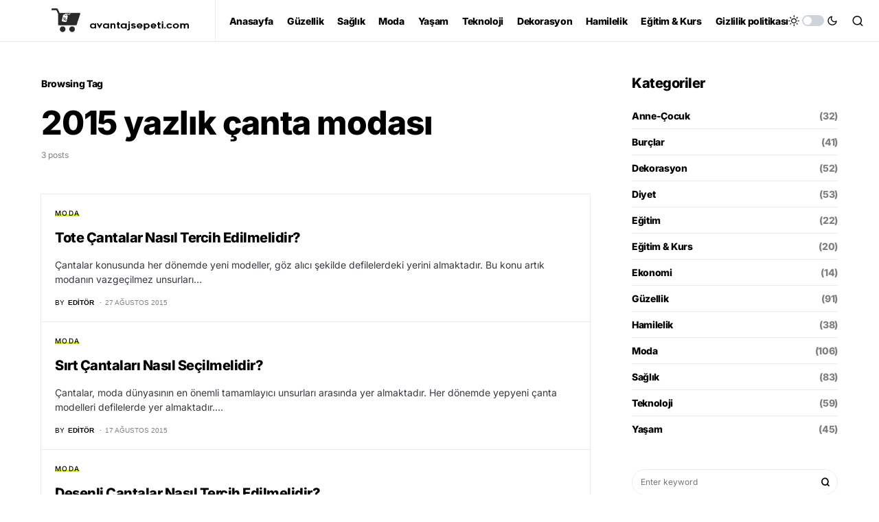

--- FILE ---
content_type: text/html; charset=utf-8
request_url: https://www.google.com/recaptcha/api2/aframe
body_size: 267
content:
<!DOCTYPE HTML><html><head><meta http-equiv="content-type" content="text/html; charset=UTF-8"></head><body><script nonce="ZVopXiFNTQhZ7IpTT_sT0w">/** Anti-fraud and anti-abuse applications only. See google.com/recaptcha */ try{var clients={'sodar':'https://pagead2.googlesyndication.com/pagead/sodar?'};window.addEventListener("message",function(a){try{if(a.source===window.parent){var b=JSON.parse(a.data);var c=clients[b['id']];if(c){var d=document.createElement('img');d.src=c+b['params']+'&rc='+(localStorage.getItem("rc::a")?sessionStorage.getItem("rc::b"):"");window.document.body.appendChild(d);sessionStorage.setItem("rc::e",parseInt(sessionStorage.getItem("rc::e")||0)+1);localStorage.setItem("rc::h",'1769381925370');}}}catch(b){}});window.parent.postMessage("_grecaptcha_ready", "*");}catch(b){}</script></body></html>

--- FILE ---
content_type: text/css
request_url: https://www.avantajsepeti.com/wp-content/plugins/absolute-reviews/public/css/absolute-reviews-public.css?ver=1.1.6
body_size: 4092
content:
/**
 * All of the CSS for your public-facing functionality should be
 * included in this file.
 */
@font-face {
	font-family: 'absolute-reviews-icons';
	src: url("../../fonts/absolute-reviews-icons.woff") format("woff"), url("../../fonts/absolute-reviews-icons.ttf") format("truetype"), url("../../fonts/absolute-reviews-icons.svg") format("svg");
	font-weight: normal;
	font-style: normal;
	font-display: swap;
}

[class^="abr-icon-"],
[class*=" abr-icon-"] {
	font-family: 'absolute-reviews-icons' !important;
	font-style: normal;
	font-weight: normal;
	font-variant: normal;
	text-transform: none;
	line-height: 1;
	-webkit-font-smoothing: antialiased;
	-moz-osx-font-smoothing: grayscale;
}

.abr-icon-comment:before {
	content: "\e905";
}

.abr-icon-eye:before {
	content: "\e903";
}

.abr-icon-watch:before {
	content: "\e904";
}

.abr-icon-funds-fill:before {
	content: "\e902";
}

.abr-icon-x:before {
	content: "\e901";
}

.abr-icon-check:before {
	content: "\e900";
}

.abr-icon-star-half:before {
	content: "\e938";
}

.abr-icon-star-full:before {
	content: "\e939";
}

.abr-icon-star-empty:before {
	content: "\e93a";
}

/*--------------------------------------------------------------*/
/*--------------------------------------------------------------*/
.abr-post-meta {
	--abr-post-meta-color: #dee2e6;
	padding-left: 0;
	list-style: none;
	color: var(--abr-post-meta-color);
	margin: 0;
	padding: 0;
}

.abr-post-meta li {
	display: inline-block;
}

.abr-post-meta li + li {
	margin-left: 0.5rem;
}

.abr-post-meta li + li:before {
	margin-right: 0.5rem;
	content: "\b7";
}

.abr-meta-category .post-categories {
	padding-left: 0;
	list-style: none;
	padding: 0;
	margin: 0;
}

.abr-meta-category .post-categories li {
	display: inline-block;
}

.abr-meta-category .post-categories li + li {
	margin-left: 0.5rem;
}

.abr-meta-category .post-categories li:not(:last-child):after {
	content: ",";
}

.post-meta .abr-meta-category .post-categories {
	margin-bottom: 0;
}

.abr-meta-author span + a,
.abr-meta-author a + span {
	margin-left: 0.25rem;
}

.abr-badge {
	--abr-badge-color: #fff;
	--abr-badge-border-radius: 30px;
	display: inline-block;
	padding: 0.2rem 0.25rem;
	margin-left: 1rem;
	line-height: 1;
	color: var(--abr-badge-color);
	border-radius: var(--abr-badge-border-radius);
}

.abr-badge-primary.abr-review-badge-0 {
	background-color: #000000;
}

.abr-badge-primary.abr-review-badge-1 {
	background-color: #E00F15;
}

.abr-badge-primary.abr-review-badge-2 {
	background-color: #FE761E;
}

.abr-badge-primary.abr-review-badge-3 {
	background-color: #FFA61E;
}

.abr-badge-primary.abr-review-badge-4 {
	background-color: #DECB53;
}

.abr-badge-primary.abr-review-badge-5 {
	background-color: #DECB53;
}

.abr-badge-primary.abr-review-badge-6 {
	background-color: #E7D456;
}

.abr-badge-primary.abr-review-badge-7 {
	background-color: #52AA6B;
}

.abr-badge-primary.abr-review-badge-8 {
	background-color: #4DA065;
}

.abr-badge-primary.abr-review-badge-9 {
	background-color: #419759;
}

.abr-badge-primary.abr-review-badge-10 {
	background-color: #33884B;
}

.abr-badge-text {
	--abr-badge-text-color: #000000;
	--abr-badge-text-border-radius: 30px;
	display: inline-block;
	margin-left: 1rem;
	line-height: 1;
	color: var(--abr-badge-text-color);
	border-radius: var(--abr-badge-text-border-radius);
}

.abr-badge-text-primary.abr-review-badge-text-0 {
	color: #000000;
}

.abr-badge-text-primary.abr-review-badge-text-1 {
	color: #E00F15;
}

.abr-badge-text-primary.abr-review-badge-text-2 {
	color: #FE761E;
}

.abr-badge-text-primary.abr-review-badge-text-3 {
	color: #FFA61E;
}

.abr-badge-text-primary.abr-review-badge-text-4 {
	color: #DECB53;
}

.abr-badge-text-primary.abr-review-badge-text-5 {
	color: #DECB53;
}

.abr-badge-text-primary.abr-review-badge-text-6 {
	color: #E7D456;
}

.abr-badge-text-primary.abr-review-badge-text-7 {
	color: #52AA6B;
}

.abr-badge-text-primary.abr-review-badge-text-8 {
	color: #4DA065;
}

.abr-badge-text-primary.abr-review-badge-text-9 {
	color: #419759;
}

.abr-badge-text-primary.abr-review-badge-text-10 {
	color: #33884B;
}

.abr-review-line {
	--abr-review-line-grid-gap: 2px;
	display: grid;
	grid-gap: var(--abr-review-line-grid-gap);
	margin-top: 0.5rem;
}

.abr-review-slice {
	--abr-review-slice-background-color: #e9ecef;
	--abr-review-slice-height: 6px;
	background-color: var(--abr-review-slice-background-color);
	height: var(--abr-review-slice-height);
}

.abr-review-point-5 .abr-review-line {
	grid-template-columns: repeat(5, 1fr);
}

.abr-review-point-10 .abr-review-line {
	grid-template-columns: repeat(10, 1fr);
}

.abr-review-point-5 .abr-review-slice-active:nth-child(1) {
	background-color: #E00F15;
}

.abr-review-point-5 .abr-review-slice-active:nth-child(2) {
	background-color: #FFA61E;
}

.abr-review-point-5 .abr-review-slice-active:nth-child(3) {
	background-color: #DECB53;
}

.abr-review-point-5 .abr-review-slice-active:nth-child(4) {
	background-color: #52AA6B;
}

.abr-review-point-5 .abr-review-slice-active:nth-child(5) {
	background-color: #419759;
}

.abr-review-point-10 .abr-review-slice-active:nth-child(0) {
	background-color: #000000;
}

.abr-review-point-10 .abr-review-slice-active:nth-child(1) {
	background-color: #E00F15;
}

.abr-review-point-10 .abr-review-slice-active:nth-child(2) {
	background-color: #FE761E;
}

.abr-review-point-10 .abr-review-slice-active:nth-child(3) {
	background-color: #FFA61E;
}

.abr-review-point-10 .abr-review-slice-active:nth-child(4) {
	background-color: #DECB53;
}

.abr-review-point-10 .abr-review-slice-active:nth-child(5) {
	background-color: #DECB53;
}

.abr-review-point-10 .abr-review-slice-active:nth-child(6) {
	background-color: #E7D456;
}

.abr-review-point-10 .abr-review-slice-active:nth-child(7) {
	background-color: #52AA6B;
}

.abr-review-point-10 .abr-review-slice-active:nth-child(8) {
	background-color: #4DA065;
}

.abr-review-point-10 .abr-review-slice-active:nth-child(9) {
	background-color: #419759;
}

.abr-review-point-10 .abr-review-slice-active:nth-child(10) {
	background-color: #33884B;
}

.abr-review-progress {
	--abr-review-progress-background: #e9ecef;
	--abr-review-progress-height: 6px;
	--abr-review-progress-border-radius: 4px;
	background: var(--abr-review-progress-background);
	height: var(--abr-review-progress-height);
	border-radius: var(--abr-review-progress-border-radius);
	margin-top: 0.5rem;
}

.abr-review-progressbar {
	--abr-review-progressbar-height: 6px;
	--abr-review-progressbar-border-radius: 4px;
	height: var(--abr-review-progressbar-height);
	border-radius: var(--abr-review-progressbar-border-radius);
}

.abr-review-progressbar-1 {
	background: linear-gradient(to right, #E00F15 10%, transparent 20%, transparent 30%, transparent 40%, transparent 50%, transparent 60%, transparent 70%, transparent 80%, transparent 90%, transparent 100%);
}

.abr-review-progressbar-2 {
	background: linear-gradient(to right, #E00F15 10%, #FE761E 20%, transparent 30%, transparent 40%, transparent 50%, transparent 60%, transparent 70%, transparent 80%, transparent 90%, transparent 100%);
}

.abr-review-progressbar-3 {
	background: linear-gradient(to right, #E00F15 10%, #FE761E 20%, #FFA61E 30%, transparent 40%, transparent 50%, transparent 60%, transparent 70%, transparent 80%, transparent 90%, transparent 100%);
}

.abr-review-progressbar-4 {
	background: linear-gradient(to right, #E00F15 10%, #FE761E 20%, #FFA61E 30%, #DECB53 40%, transparent 50%, transparent 60%, transparent 70%, transparent 80%, transparent 90%, transparent 100%);
}

.abr-review-progressbar-5 {
	background: linear-gradient(to right, #E00F15 10%, #FE761E 20%, #FFA61E 30%, #DECB53 40%, #DECB53 50%, transparent 60%, transparent 70%, transparent 80%, transparent 90%, transparent 100%);
}

.abr-review-progressbar-6 {
	background: linear-gradient(to right, #E00F15 10%, #FE761E 20%, #FFA61E 30%, #DECB53 40%, #DECB53 50%, #E7D456 60%, transparent 70%, transparent 80%, transparent 90%, transparent 100%);
}

.abr-review-progressbar-7 {
	background: linear-gradient(to right, #E00F15 10%, #FE761E 20%, #FFA61E 30%, #DECB53 40%, #DECB53 50%, #E7D456 60%, #52AA6B 70%, transparent 80%, transparent 90%, transparent 100%);
}

.abr-review-progressbar-8 {
	background: linear-gradient(to right, #E00F15 10%, #FE761E 20%, #FFA61E 30%, #DECB53 40%, #DECB53 50%, #E7D456 60%, #52AA6B 70%, #4DA065 80%, transparent 90%, transparent 100%);
}

.abr-review-progressbar-9 {
	background: linear-gradient(to right, #E00F15 10%, #FE761E 20%, #FFA61E 30%, #DECB53 40%, #DECB53 50%, #E7D456 60%, #52AA6B 70%, #4DA065 80%, #419759 90%, transparent 100%);
}

.abr-review-progressbar-10 {
	background: linear-gradient(to right, #E00F15 10%, #FE761E 20%, #FFA61E 30%, #DECB53 40%, #DECB53 50%, #E7D456 60%, #52AA6B 70%, #4DA065 80%, #419759 90%, #33884B 100%);
}

.abr-review-stars {
	--abr-review-star-empty-color: #e9ecef;
	--abr-review-star-width: 1.125rem;
	--abr-review-star-height: 1.125rem;
	--abr-review-star-font-size: 1.125rem;
	--abr-review-star-color: #FFE27F;
	margin-top: 0.5rem;
}

.abr-review-stars .screen-reader-text {
	display: none;
}

.abr-review-stars .abr-star-full:before {
	content: "\e939";
}

.abr-review-stars .abr-star-half:before {
	content: "\e938";
}

.abr-review-stars .abr-star-empty:before {
	content: "\e93a";
}

.abr-review-stars .abr-star.abr-star-empty {
	color: var(--abr-review-star-empty-color);
}

.abr-review-stars .abr-star {
	display: inline-block;
	width: var(--abr-review-star-width);
	height: var(--abr-review-star-height);
	font-size: var(--abr-review-star-font-size);
	line-height: 1;
	font-family: 'absolute-reviews-icons';
	text-decoration: inherit;
	font-weight: 400;
	font-style: normal;
	vertical-align: top;
	transition: color .1s ease-in;
	text-align: center;
	color: var(--abr-review-star-color);
	margin-right: 0.125rem;
}

.abr-review-stars .abr-star:last-child {
	margin-right: 0;
}

/*--------------------------------------------------------------*/
.abr-post-review {
	--abr-review-text-font-size: 1rem;
	--abr-review-text-font-weight: bold;
	--abr-review-name-font-size: 0.75rem;
	--abr-review-name-text-transform: uppercase;
	--abr-review-name-color: #777777;
	--abr-review-details-line-height: 1.5;
	--abr-review-details-font-size: 1rem;
	--abr-review-score-text-font-size: 3rem;
	--abr-review-score-label-text-transform: uppercase;
	--abr-review-score-label-font-size: 0.75rem;
	--abr-review-score-label-font-weight: 700;
	--abr-review-score-label-color: #777777;
	--abr-review-score-info-background: #6c757d;
	--abr-review-score-info-color: #fff;
	--abr-review-score-info-border-radius: 50%;
	--abr-review-score-info-font-size: 0.75rem;
	--abr-review-score-info-width: 1rem;
	--abr-review-score-info-height: 1rem;
	--abr-review-score-info-popup-border-color: #e9ecef;
	--abr-review-score-info-popup-background: #fff;
	--abr-review-score-info-popup-color: #000000;
	--abr-review-score-info-popup-font-size: 1rem;
	--abr-review-score-info-popup-border-radius: 5px;
}

.abr-post-review .abr-review-author {
	display: none;
}

.abr-post-review .abr-review-total {
	display: flex;
	flex-direction: column;
	margin-top: 2rem;
}

.abr-post-review .abr-review-total > .abr-review-data {
	display: flex;
	flex-direction: column-reverse;
	flex-grow: 1;
	margin-bottom: 1rem;
	margin-top: 0;
	order: 1;
}

.abr-post-review .abr-review-total > .abr-review-list {
	flex-grow: 1;
	order: 2;
}

.abr-post-review .abr-review-total > .abr-review-list ul {
	display: grid;
	grid-gap: 2rem;
	grid-template-columns: repeat(2, 1fr);
}

.abr-post-review .abr-review-total > .abr-review-list .abr-review-item {
	display: block;
	margin-top: 0;
}

.abr-post-review .abr-review-total > .abr-review-list .abr-review-desc {
	margin-top: 0.5rem;
}

.abr-post-review .abr-review-score {
	display: flex;
	flex-direction: column;
	line-height: 1;
	order: 1;
}

.abr-post-review .abr-review-score .abr-review-text {
	font-size: var(--abr-review-score-text-font-size);
}

.abr-post-review .abr-review-score .abr-review-subtext {
	margin-top: 0.5rem;
	white-space: nowrap;
}

.abr-post-review .abr-review-score .abr-review-subtext .abr-data-label {
	text-transform: var(--abr-review-score-label-text-transform);
	font-size: var(--abr-review-score-label-font-size);
	font-weight: var(--abr-review-score-label-font-weight);
	color: var(--abr-review-score-label-color);
}

.abr-post-review .abr-review-score .abr-review-subtext .abr-data-info {
	display: inline-flex;
	position: relative;
	background: var(--abr-review-score-info-background);
	color: var(--abr-review-score-info-color);
	width: var(--abr-review-score-info-width);
	height: var(--abr-review-score-info-height);
	align-items: center;
	justify-content: center;
	margin-left: 0.25rem;
	border-radius: var(--abr-review-score-info-border-radius);
	font-size: var(--abr-review-score-info-font-size);
	cursor: pointer;
}

.abr-post-review .abr-review-score .abr-review-subtext .abr-data-info > span {
	position: absolute;
	border: 1px solid var(--abr-review-score-info-popup-border-color);
	background: var(--abr-review-score-info-popup-background);
	padding: 1rem;
	visibility: hidden;
	opacity: 0;
	width: 100vw;
	max-width: 250px;
	position: absolute;
	z-index: 2;
	bottom: 2rem;
	right: -1.5rem;
	font-size: var(--abr-review-score-info-popup-font-size);
	line-height: normal;
	color: var(--abr-review-score-info-popup-color);
	transition: opacity 0.3s;
	border-radius: var(--abr-review-score-info-popup-border-radius);
	white-space: normal;
}

.abr-post-review .abr-review-score .abr-review-subtext .abr-data-info > span:after {
	top: 100%;
	right: 1.5rem;
	border: solid transparent;
	content: " ";
	height: 0;
	width: 0;
	position: absolute;
	pointer-events: none;
}

.abr-post-review .abr-review-score .abr-review-subtext .abr-data-info > span:after {
	border-color: transparent;
	border-top-color: var(--abr-review-score-info-popup-border-color);
	border-width: 8px;
	margin-left: -8px;
}

.abr-post-review .abr-review-score .abr-review-subtext .abr-data-info:hover > span {
	opacity: 1;
	visibility: visible;
}

.abr-post-review .abr-review-score-row {
	flex-direction: row;
	align-items: flex-end;
}

@media (min-width: 720px) {
	.abr-post-review .abr-review-total {
		flex-direction: row;
		align-items: center;
		margin-top: 0;
	}
	.abr-post-review .abr-review-total > .abr-review-data {
		margin-bottom: 0;
		margin-top: 0;
		order: 1;
	}
	.abr-post-review .abr-review-total > .abr-review-list {
		margin-top: 0;
		order: 1;
	}
	.abr-post-review .abr-review-total > .abr-review-list ul {
		grid-template-columns: repeat(3, 1fr);
	}
	.abr-post-review .abr-review-data + .abr-review-score,
	.abr-post-review .abr-review-list + .abr-review-score {
		margin-left: 2rem;
	}
	.abr-post-review .abr-review-score {
		order: 2;
	}
}

.abr-post-review .abr-review-text {
	font-size: var(--abr-review-text-font-size);
	font-weight: var(--abr-review-text-font-weight);
}

.abr-post-review .abr-review-name {
	font-size: var(--abr-review-name-font-size);
	text-transform: var(--abr-review-name-text-transform);
	color: var(--abr-review-name-color);
}

.abr-post-review .abr-review-label {
	display: flex;
	align-items: center;
	margin-top: 0.5rem;
}

.abr-review-percentage .abr-review-text .sep,
.abr-review-percentage .abr-review-text .max {
	display: none;
}

.abr-review-percentage .abr-review-text .total:after {
	content: '%';
}

.abr-review-star > .abr-review-list ul {
	display: grid;
	grid-gap: 2rem;
	grid-template-columns: repeat(2, 1fr);
}

.abr-review-star > .abr-review-list .abr-review-item {
	display: block;
	margin-top: 0;
}

.abr-review-star > .abr-review-list .abr-review-desc {
	margin-top: 0.5rem;
}

@media (min-width: 720px) {
	.abr-review-star > .abr-review-list ul {
		grid-template-columns: repeat(3, 1fr);
	}
}

.abr-review-list {
	margin-top: 2rem;
}

.abr-review-list ul {
	list-style: none;
	margin: 0;
	padding: 0;
}

.abr-review-list .abr-review-item {
	display: grid;
	grid-gap: 20px;
	grid-template-columns: 1fr;
	margin-top: 2rem;
}

.abr-review-list .abr-review-item:first-child {
	margin-top: 0;
}

.abr-review-list .abr-review-item .abr-review-desc {
	font-size: 0.875rem;
}

@media (min-width: 720px) {
	.abr-review-list .abr-review-item {
		grid-template-columns: 1fr 1fr;
	}
}

@media (min-width: 1024px) {
	.abr-review-list .abr-review-item {
		grid-gap: 40px;
	}
}

.abr-review-details {
	display: grid;
	grid-gap: 40px;
	grid-template-columns: 1fr;
	margin-top: 2rem;
}

.abr-review-details ul {
	margin: 0;
	padding: 0;
	line-height: var(--abr-review-details-line-height);
	list-style: none;
	font-size: var(--abr-review-details-font-size);
}

.abr-review-details ul:not(:first-child) {
	margin-top: 1.5rem;
}

.abr-review-details ul:not(:last-child) {
	margin-bottom: 1.5rem;
}

.abr-review-details ul li:not(:first-child) {
	margin-top: 0.5rem;
}

.abr-review-details ul > li {
	position: relative;
	padding-left: 2.5rem;
}

.abr-review-details ul > li:before {
	display: flex;
	align-items: center;
	justify-content: center;
	position: absolute;
	width: 1.5rem;
	font-family: 'absolute-reviews-icons';
	left: 0;
	top: 0;
}

.abr-review-details .abr-review-pros ul > li:before {
	content: "\e900";
	color: #28a745;
}

.abr-review-details .abr-review-cons ul > li:before {
	content: "\e901";
	color: #dc3545;
}

@media (min-width: 720px) {
	.abr-review-details {
		grid-template-columns: 1fr 1fr;
	}
}

.abr-review-info + .abr-review-total {
	margin-top: 1rem;
}

.abr-review-scheme-hidden {
	display: none;
}

/*--------------------------------------------------------------*/
.abr-review-block {
	display: flex;
	flex-direction: column;
}

.abr-review-block .abr-review-title {
	margin-top: 0;
	margin-bottom: 1.5rem;
}

.abr-review-block .abr-review-indicator {
	line-height: 1;
	order: -1;
}

.abr-review-block .abr-review-indicator .abr-badge {
	margin-top: 0;
	margin-left: 0;
	margin-right: 0;
	margin-bottom: 1.5rem;
	padding: 0.4rem 0.75rem;
}

.abr-review-block .abr-review-data {
	max-width: 50%;
}

@media (min-width: 720px) {
	.abr-review-block .abr-review-data + .abr-review-score {
		margin-left: 1.5rem;
	}
}

.abr-review-block.abr-review-star .abr-review-data {
	max-width: initial;
	flex-grow: initial;
}

/*--------------------------------------------------------------*/
.abr-reviews-posts {
	--abr-posts-meta-color: #000;
	--abr-posts-number-font-size: 1rem;
	--abr-posts-number-large-font-size: 1.25rem;
	--abr-posts-number-badge-color: #FFF;
	--abr-posts-number-caption-color: #FFF;
	--abr-posts-percentage-icon-font-size: 1.25em;
	--abr-posts-percentage-icon-color: #F7BF40;
	--abr-posts-star-width: 0.875rem;
	--abr-posts-star-height: 0.875rem;
	--abr-posts-star-font-size: 0.875rem;
	--abr-posts-star-color: #F8C249;
	--abr-posts-item-separator-color: #e9ecef;
	--abr-posts-thumbnail-small-width: 80px;
	--abr-posts-thumbnail-small-gutter: 1rem;
	--abr-posts-thumbnail-width: 80px;
	--abr-posts-thumbnail-gutter: 1rem;
	--abr-posts-overlay-background: rgba(0,0,0,0.125);
	--abr-posts-overlay-color: #FFFFFF;
	--abr-posts-overlay-hover-color: rgba(255,255,255,0.75);
}

.abr-reviews-posts .abr-post-item {
	margin-top: 2rem;
}

.abr-reviews-posts .abr-post-item:first-child {
	margin-top: 0;
}

.abr-reviews-posts .abr-post-headline {
	display: flex;
	flex-direction: column;
}

.abr-reviews-posts .abr-post-headline .meta-category {
	display: inline-block;
	margin-bottom: 0.5rem;
}

.abr-reviews-posts .abr-post-headline .meta-category ul {
	margin-bottom: 0;
}

.abr-reviews-posts .abr-post-headline .entry-title {
	margin-bottom: 0.5rem;
	margin-top: 0;
}

.abr-reviews-posts .abr-post-headline > *:last-child {
	margin-bottom: 0;
}

.abr-reviews-posts .abr-review-meta {
	display: flex;
	flex-wrap: wrap;
	align-items: center;
	margin-top: 0.5rem;
	color: var(--abr-posts-meta-color);
}

.abr-reviews-posts .abr-review-meta .abr-review-number {
	display: flex;
	align-items: center;
	line-height: 1;
	margin-left: 0;
	font-size: var(--abr-posts-number-font-size);
}

.abr-reviews-posts .abr-review-meta .abr-review-number.abr-badge {
	color: var(--abr-posts-number-badge-color);
}

.abr-reviews-posts .abr-review-meta .abr-review-caption {
	margin-left: 0.5rem;
}

.abr-reviews-posts .abr-review-meta .abr-review-caption.abr-badge {
	color: var(--abr-posts-number-caption-color);
}

.abr-reviews-posts .abr-review-meta .abr-badge-primary {
	white-space: nowrap;
}

.abr-reviews-posts .abr-type-percentage .abr-review-number:before {
	content: "\e902";
	font-family: 'absolute-reviews-icons';
	margin-right: 0.25rem;
	font-size: var(--abr-posts-percentage-icon-font-size);
	color: var(--abr-posts-percentage-icon-color);
}

.abr-reviews-posts .abr-review-indicator {
	margin-right: 0.5rem;
}

.abr-reviews-posts .abr-review-line,
.abr-reviews-posts .abr-review-progress,
.abr-reviews-posts .abr-review-stars {
	min-width: 100px;
	margin-top: 0;
}

.abr-reviews-posts .abr-review-stars {
	min-width: initial;
	line-height: 1;
}

.abr-reviews-posts .abr-review-stars .abr-star {
	width: var(--abr-posts-star-width);
	height: var(--abr-posts-star-height);
	font-size: var(--abr-posts-star-font-size);
	color: var(--abr-posts-star-color);
}

.abr-posts-template-reviews-1 .abr-post-outer,
.abr-posts-template-reviews-2 .abr-post-outer {
	display: flex;
}

.abr-posts-template-reviews-1 .abr-post-data,
.abr-posts-template-reviews-2 .abr-post-data {
	flex-grow: 1;
	width: 100%;
}

.abr-posts-template-reviews-1 .abr-post-thumbnail,
.abr-posts-template-reviews-2 .abr-post-thumbnail {
	position: relative;
	flex: 0 0 var(--abr-posts-thumbnail-width);
	margin-right: var(--abr-posts-thumbnail-gutter);
}

.abr-posts-template-reviews-1 .abr-post-thumbnail img,
.abr-posts-template-reviews-2 .abr-post-thumbnail img {
	width: var(--abr-posts-thumbnail-width);
	height: auto;
	-o-object-fit: cover;
	object-fit: cover;
	font-family: 'object-fit: cover;';
}

.abr-posts-template-reviews-2 .abr-review-meta .abr-review-number:before {
	display: none;
}

.abr-posts-template-reviews-3 .abr-post-item,
.abr-posts-template-reviews-4 .abr-post-item {
	border-top: 1px solid var(--abr-posts-item-separator-color);
	margin-top: 1rem;
	padding-top: 1rem;
}

.abr-posts-template-reviews-3 .abr-post-item:first-child,
.abr-posts-template-reviews-4 .abr-post-item:first-child {
	border-top: none;
	margin-top: 0;
	padding-top: 0;
}

.abr-posts-template-reviews-3 .abr-post-item:nth-child(1) .abr-post-data,
.abr-posts-template-reviews-4 .abr-post-item:nth-child(1) .abr-post-data {
	margin-top: 1rem;
}

.abr-posts-template-reviews-3 .abr-post-item:nth-child(1) .abr-review-meta .abr-review-number,
.abr-posts-template-reviews-4 .abr-post-item:nth-child(1) .abr-review-meta .abr-review-number {
	font-size: var(--abr-posts-number-large-font-size);
}

.abr-posts-template-reviews-3 .abr-post-item:nth-child(n+2) .abr-post-outer,
.abr-posts-template-reviews-4 .abr-post-item:nth-child(n+2) .abr-post-outer {
	display: flex;
}

.abr-posts-template-reviews-3 .abr-post-item:nth-child(n+2) .abr-post-data,
.abr-posts-template-reviews-4 .abr-post-item:nth-child(n+2) .abr-post-data {
	flex-grow: 1;
	width: 100%;
}

.abr-posts-template-reviews-3 .abr-post-item:nth-child(n+2) .abr-post-thumbnail,
.abr-posts-template-reviews-4 .abr-post-item:nth-child(n+2) .abr-post-thumbnail {
	position: relative;
	flex: 0 0 var(--abr-posts-thumbnail-width);
	margin-right: var(--abr-posts-thumbnail-gutter);
}

.abr-posts-template-reviews-3 .abr-post-item:nth-child(n+2) .abr-post-thumbnail img,
.abr-posts-template-reviews-4 .abr-post-item:nth-child(n+2) .abr-post-thumbnail img {
	width: var(--abr-posts-thumbnail-width);
	height: auto;
	-o-object-fit: cover;
	object-fit: cover;
	font-family: 'object-fit: cover;';
}

.abr-posts-template-reviews-4 .abr-review-meta .abr-review-number:before {
	display: none;
}

.abr-posts-template-reviews-5 .abr-post-item {
	border-top: 1px solid var(--abr-posts-item-separator-color);
	margin-top: 1rem;
	padding-top: 1rem;
}

.abr-posts-template-reviews-5 .abr-post-item:first-child {
	border-top: none;
	margin-top: 0;
	padding-top: 0;
}

.abr-posts-template-reviews-5 .abr-post-item .abr-post-data {
	display: flex;
}

.abr-posts-template-reviews-5 .abr-post-item .abr-post-data .abr-post-headline {
	flex-grow: 1;
	width: 100%;
}

.abr-posts-template-reviews-5 .abr-post-item .abr-post-data .abr-review-meta {
	position: relative;
	display: flex;
	flex-direction: column;
	align-items: initial;
	flex: 0 0 60px;
	margin-top: 0;
	margin-left: 1rem;
}

.abr-posts-template-reviews-5 .abr-post-item .abr-post-data .abr-review-number {
	font-size: var(--abr-posts-number-large-font-size);
}

.abr-posts-template-reviews-5 .abr-post-item .abr-post-data .abr-review-number:before {
	display: none;
}

.abr-posts-template-reviews-5 .abr-post-item .abr-post-data .abr-review-caption {
	margin-top: 0.5rem;
	margin-left: 0;
	text-align: center;
}

.abr-posts-template-reviews-5 .abr-post-item:nth-child(1) .abr-post-data {
	margin-top: 1rem;
}

.abr-posts-template-reviews-5 .abr-post-item:nth-child(n+2) .abr-post-outer {
	display: flex;
}

.abr-posts-template-reviews-5 .abr-post-item:nth-child(n+2) .abr-post-data {
	flex-grow: 1;
	width: 100%;
}

.abr-posts-template-reviews-5 .abr-post-item:nth-child(n+2) .abr-post-thumbnail {
	position: relative;
	flex: 0 0 var(--abr-posts-thumbnail-small-width);
	margin-right: var(--abr-posts-thumbnail-small-gutter);
}

.abr-posts-template-reviews-5 .abr-post-item:nth-child(n+2) .abr-post-thumbnail img {
	width: var(--abr-posts-thumbnail-small-width);
	height: auto;
	-o-object-fit: cover;
	object-fit: cover;
	font-family: 'object-fit: cover;';
}

.abr-posts-template-reviews-6 .abr-post-outer,
.abr-posts-template-reviews-7 .abr-post-outer,
.abr-posts-template-reviews-8 .abr-post-outer {
	position: relative;
	display: flex;
}

.abr-posts-template-reviews-6 .abr-post-outer .abr-post-inner,
.abr-posts-template-reviews-7 .abr-post-outer .abr-post-inner,
.abr-posts-template-reviews-8 .abr-post-outer .abr-post-inner {
	width: 100%;
}

.abr-posts-template-reviews-6 .abr-post-outer:after,
.abr-posts-template-reviews-7 .abr-post-outer:after,
.abr-posts-template-reviews-8 .abr-post-outer:after {
	padding-bottom: 125%;
	width: 0;
	content: '';
}

.abr-posts-template-reviews-6 .abr-post-thumbnail,
.abr-posts-template-reviews-7 .abr-post-thumbnail,
.abr-posts-template-reviews-8 .abr-post-thumbnail {
	position: absolute;
	top: 0;
	left: 0;
	right: 0;
	bottom: 0;
	width: 100%;
	height: 100%;
}

.abr-posts-template-reviews-6 .abr-post-thumbnail .post-thumbnail,
.abr-posts-template-reviews-7 .abr-post-thumbnail .post-thumbnail,
.abr-posts-template-reviews-8 .abr-post-thumbnail .post-thumbnail {
	width: 100%;
	height: 100%;
}

.abr-posts-template-reviews-6 .abr-post-thumbnail img,
.abr-posts-template-reviews-7 .abr-post-thumbnail img,
.abr-posts-template-reviews-8 .abr-post-thumbnail img {
	position: absolute;
	top: 0;
	left: 0;
	right: 0;
	bottom: 0;
	width: 100%;
	height: 100%;
	-o-object-fit: cover;
	object-fit: cover;
	font-family: 'object-fit: cover;';
}

.abr-posts-template-reviews-6 .abr-post-data,
.abr-posts-template-reviews-7 .abr-post-data,
.abr-posts-template-reviews-8 .abr-post-data {
	background: var(--abr-posts-overlay-background);
	position: relative;
	display: flex;
	flex-direction: column;
	padding: 20px;
	color: var(--abr-posts-overlay-color);
	z-index: 1;
}

.abr-posts-template-reviews-6 .abr-post-data a,
.abr-posts-template-reviews-6 .abr-post-data .entry-title a,
.abr-posts-template-reviews-6 .abr-post-data .post-meta a,
.abr-posts-template-reviews-7 .abr-post-data a,
.abr-posts-template-reviews-7 .abr-post-data .entry-title a,
.abr-posts-template-reviews-7 .abr-post-data .post-meta a,
.abr-posts-template-reviews-8 .abr-post-data a,
.abr-posts-template-reviews-8 .abr-post-data .entry-title a,
.abr-posts-template-reviews-8 .abr-post-data .post-meta a {
	position: relative;
	color: var(--abr-posts-overlay-color);
	z-index: 2;
}

.abr-posts-template-reviews-6 .abr-post-data a:hover, .abr-posts-template-reviews-6 .abr-post-data a:focus,
.abr-posts-template-reviews-6 .abr-post-data .entry-title a:hover,
.abr-posts-template-reviews-6 .abr-post-data .entry-title a:focus,
.abr-posts-template-reviews-6 .abr-post-data .post-meta a:hover,
.abr-posts-template-reviews-6 .abr-post-data .post-meta a:focus,
.abr-posts-template-reviews-7 .abr-post-data a:hover,
.abr-posts-template-reviews-7 .abr-post-data a:focus,
.abr-posts-template-reviews-7 .abr-post-data .entry-title a:hover,
.abr-posts-template-reviews-7 .abr-post-data .entry-title a:focus,
.abr-posts-template-reviews-7 .abr-post-data .post-meta a:hover,
.abr-posts-template-reviews-7 .abr-post-data .post-meta a:focus,
.abr-posts-template-reviews-8 .abr-post-data a:hover,
.abr-posts-template-reviews-8 .abr-post-data a:focus,
.abr-posts-template-reviews-8 .abr-post-data .entry-title a:hover,
.abr-posts-template-reviews-8 .abr-post-data .entry-title a:focus,
.abr-posts-template-reviews-8 .abr-post-data .post-meta a:hover,
.abr-posts-template-reviews-8 .abr-post-data .post-meta a:focus {
	color: var(--abr-posts-overlay-hover-color);
}

.abr-posts-template-reviews-6 .abr-post-data .abr-post-link,
.abr-posts-template-reviews-7 .abr-post-data .abr-post-link,
.abr-posts-template-reviews-8 .abr-post-data .abr-post-link {
	position: absolute;
	top: 0;
	left: 0;
	right: 0;
	bottom: 0;
	width: 100%;
	height: 100%;
}

.abr-posts-template-reviews-6 .abr-post-headline,
.abr-posts-template-reviews-7 .abr-post-headline,
.abr-posts-template-reviews-8 .abr-post-headline {
	width: 100%;
	margin-top: auto;
	padding-top: 1rem;
	order: 2;
}

.abr-posts-template-reviews-6 .abr-review-meta,
.abr-posts-template-reviews-7 .abr-review-meta,
.abr-posts-template-reviews-8 .abr-review-meta {
	width: 100%;
	order: 1;
	color: var(--abr-posts-overlay-color);
}

.abr-posts-template-reviews-6 .abr-review-meta .abr-review-number,
.abr-posts-template-reviews-7 .abr-review-meta .abr-review-number,
.abr-posts-template-reviews-8 .abr-review-meta .abr-review-number {
	font-size: var(--abr-posts-number-large-font-size);
	color: var(--abr-posts-overlay-color);
}

.abr-posts-template-reviews-6 .abr-review-meta .abr-review-number:before,
.abr-posts-template-reviews-7 .abr-review-meta .abr-review-number:before,
.abr-posts-template-reviews-8 .abr-review-meta .abr-review-number:before {
	color: var(--abr-posts-overlay-color);
}

.abr-posts-template-reviews-6 .abr-review-meta {
	position: relative;
	display: flex;
	flex-direction: column;
	align-items: flex-start;
	margin-top: 0;
}

.abr-posts-template-reviews-6 .abr-review-meta .abr-review-number:before {
	display: none;
}

.abr-posts-template-reviews-6 .abr-review-meta .abr-review-caption {
	margin-top: 0.5rem;
	margin-left: 0;
	text-align: center;
}

.abr-posts-template-reviews-7 .abr-post-headline {
	order: 1;
}

.abr-posts-template-reviews-7 .abr-review-meta {
	order: 2;
}
